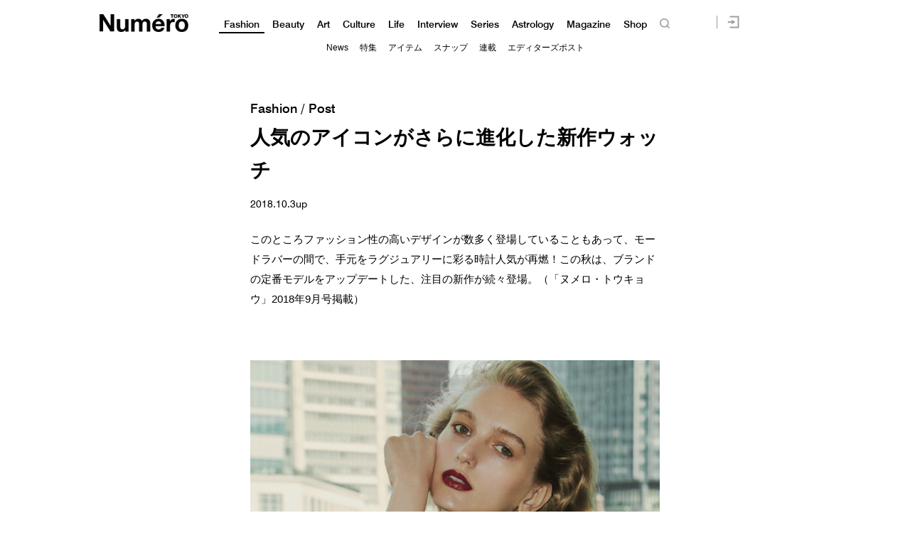

--- FILE ---
content_type: text/html; charset=UTF-8
request_url: https://numero.jp/wp-content/themes/numero_2019/js/single-post/common.php?id_post=167885&pagi=0
body_size: -61
content:
var id_post = "167885";var pagination = "0";

--- FILE ---
content_type: text/javascript;charset=utf-8
request_url: https://id.cxense.com/public/user/id?json=%7B%22identities%22%3A%5B%7B%22type%22%3A%22ckp%22%2C%22id%22%3A%22mkszn744mynszwoz%22%7D%2C%7B%22type%22%3A%22lst%22%2C%22id%22%3A%221v20ayfu1ffhv179wwkghjkfz5%22%7D%2C%7B%22type%22%3A%22cst%22%2C%22id%22%3A%221v20ayfu1ffhv179wwkghjkfz5%22%7D%5D%7D&callback=cXJsonpCB2
body_size: 190
content:
/**/
cXJsonpCB2({"httpStatus":200,"response":{"userId":"cx:11r3slirf4gyp1kkyl87hpvsr2:27r5fprmo2pbx","newUser":true}})

--- FILE ---
content_type: text/javascript;charset=utf-8
request_url: https://p1cluster.cxense.com/p1.js
body_size: 101
content:
cX.library.onP1('1v20ayfu1ffhv179wwkghjkfz5');
